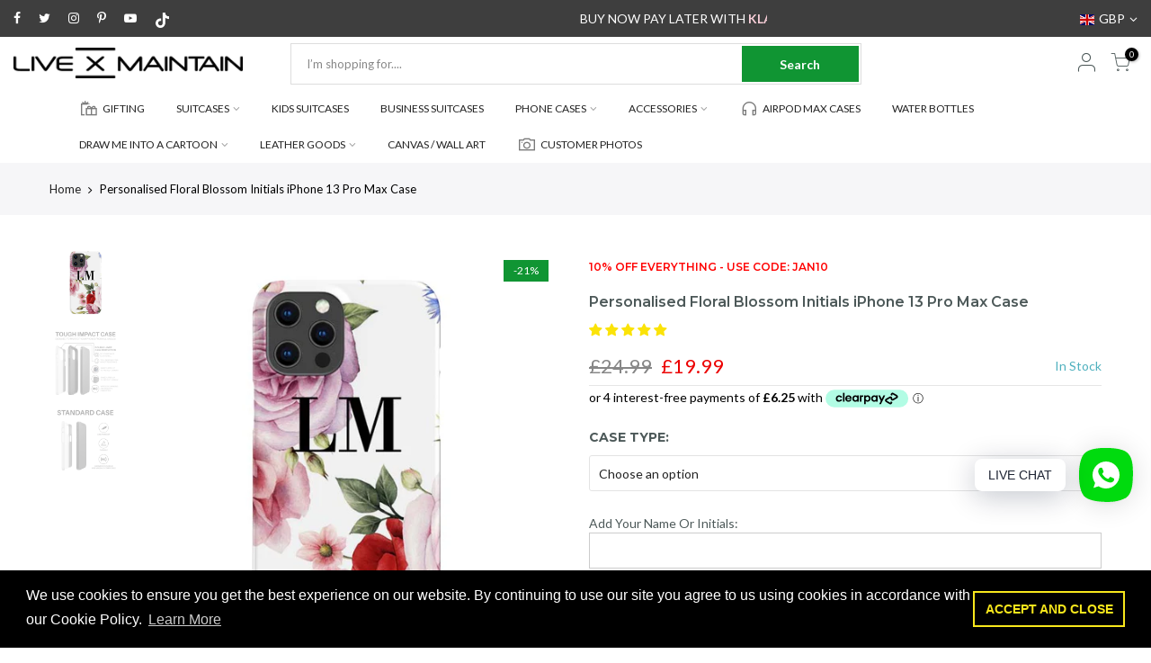

--- FILE ---
content_type: text/html; charset=utf-8
request_url: https://livexmaintain.com/products/personalised-floral-blossom-initials-iphone-13-pro-max-case/?view=js_ppr
body_size: 2076
content:

<script type="application/json" id="ProductJson-template_ppr">{"id":6646000025678,"title":"Personalised Floral Blossom Initials iPhone 13 Pro Max Case","handle":"personalised-floral-blossom-initials-iphone-13-pro-max-case","description":"\n\u003cli\u003ePhone cases created and shipped within 24\/48 hours\u003c\/li\u003e\n \n\u003cp\u003e \u003c\/p\u003e\n\u003cmeta charset=\"utf-8\"\u003e\n\u003cp style=\"text-align: center;\"\u003e\u003cimg height=\"98\" width=\"326\" alt=\"\" src=\"\/\/cdn.shopify.com\/s\/files\/1\/1374\/9121\/files\/SHIPPING.png?v=1562605071\"\u003e\u003c\/p\u003e\n\u003cp style=\"text-align: center;\"\u003e\u003ciframe src=\"https:\/\/www.youtube.com\/embed\/48yhK9_Dhvg\" height=\"315\" width=\"560\" allowfullscreen=\"\" allow=\"accelerometer; autoplay; clipboard-write; encrypted-media; gyroscope; picture-in-picture\" frameborder=\"0\"\u003e\u003c\/iframe\u003e\u003c\/p\u003e\n\u003cmeta charset=\"utf-8\"\u003e\n\u003ch2 style=\"text-align: left;\"\u003e\u003cspan\u003e\u003c\/span\u003e\u003c\/h2\u003e\n\u003cp style=\"text-align: left;\"\u003e\u003cspan\u003eYou can personalise your phone case with your initials, your name or choose something random, the choice is yours, Just add it to the box above. \u003c\/span\u003eAny special requests, please send an email to contact@livexmaintain.com\u003c\/p\u003e\n\u003cp\u003e\u003cspan style=\"text-decoration: underline;\"\u003e\u003cstrong\u003eStandard Case\u003c\/strong\u003e\u003c\/span\u003e\u003c\/p\u003e\n\u003cul\u003e\n\u003cli class=\"li1\"\u003e\n\u003cspan class=\"s1\"\u003e\u003c\/span\u003eIntimate fit with minimal impact on overall device size\u003c\/li\u003e\n\u003cli class=\"li1\"\u003e\n\u003cspan class=\"s1\"\u003e\u003c\/span\u003eClear, open ports for connectivity\u003c\/li\u003e\n\u003cli class=\"li1\"\u003eProtects back and sides of your device from dirt, knocks and abrasions\u003cbr\u003e\u003cspan class=\"s1\"\u003e\u003c\/span\u003e\n\u003c\/li\u003e\n\u003cli\u003eLightweight and durable\u003c\/li\u003e\n\u003cli\u003eCompatible with wireless charging.\u003c\/li\u003e\n\u003cli\u003eMaterial: Hard plastic\u003c\/li\u003e\n\u003c\/ul\u003e\n\u003cp\u003e \u003c\/p\u003e\n\u003cp\u003e\u003cspan style=\"text-decoration: underline;\"\u003e \u003cstrong\u003eTough Impact Case\u003c\/strong\u003e\u003c\/span\u003e\u003c\/p\u003e\n\u003cul\u003e\n\u003cli\u003eDual layer case for extra protection.\u003c\/li\u003e\n\u003cli\u003ePolycarbonate outer shell.\u003c\/li\u003e\n\u003cli\u003eTPU liner for extra impact resistance.\u003c\/li\u003e\n\u003cli\u003eClear, open ports for connectivity.\u003c\/li\u003e\n\u003cli\u003eCompatible with wireless charging.\u003c\/li\u003e\n\u003cli\u003eMaterial: Hard plastic \u0026amp; TPU Liner\u003c\/li\u003e\n\u003c\/ul\u003e\n\u003cul class=\"ul1\"\u003e\u003c\/ul\u003e\n\u003c!-- split --\u003e\n\u003ch2\u003eDELIVERY \u0026amp; RETURNS\u003c\/h2\u003e\n\u003cmeta charset=\"utf-8\"\u003e\u003cmeta charset=\"utf-8\"\u003e\n\u003cp\u003e\u003cimg style=\"display: block; margin-left: auto; margin-right: auto;\" height=\"98\" width=\"326\" alt=\"\" src=\"https:\/\/cdn.shopify.com\/s\/files\/1\/1374\/9121\/files\/SHIPPING.png?v=1562605071\"\u003e\u003c\/p\u003e\n\u003cmeta charset=\"utf-8\"\u003e\n\u003cdiv style=\"text-align: center;\"\u003e\u003cstrong\u003eItems created and shipped within 24\/48hours\u003c\/strong\u003e\u003c\/div\u003e\n\u003cdiv style=\"text-align: center;\"\u003e\u003cstrong\u003e\u003c\/strong\u003e\u003c\/div\u003e\n\u003cp\u003eUK\u003c\/p\u003e\n\u003cul\u003e\n\u003cli\u003e\u003cspan\u003eCreated and shipped within 24\/48hours Via Royal Mail 1st Class Delivery.\u003c\/span\u003e\u003c\/li\u003e\n\u003cli\u003ePlease allow 3-5 working days for your personalised case to be uniquely made and delivered to you.\u003c\/li\u003e\n\u003c\/ul\u003e\n\u003cul\u003e\u003c\/ul\u003e\n\u003cp\u003e\u003cstrong\u003e\u003c\/strong\u003eUnited States\u003c\/p\u003e\n\u003cul\u003e\n\u003cli\u003e\u003cspan\u003eCreated and shipped within 24\/48hours Via USPS Standard Delivery.\u003c\/span\u003e\u003c\/li\u003e\n\u003cli\u003ePlease allow 5-7 working days for your personalised case to be uniquely made and delivered to you.\u003c\/li\u003e\n\u003c\/ul\u003e\n\u003cp\u003eAustralia\u003c\/p\u003e\n\u003cul\u003e\n\u003cli\u003e\u003cspan\u003eCreated and shipped within 24\/48hours Via Australia Post Delivery.\u003c\/span\u003e\u003c\/li\u003e\n\u003cli\u003ePlease allow 5-7 working days for your personalised case to be uniquely made and delivered to you.\u003c\/li\u003e\n\u003c\/ul\u003e\n\u003cp\u003eEurope\u003c\/p\u003e\n\u003cul\u003e\n\u003cli\u003eEurope \u0026amp; Ireland (5-7 working days)\u003c\/li\u003e\n\u003c\/ul\u003e\n\u003cp\u003eRest of the world\u003c\/p\u003e\n\u003cul\u003e\n\u003cli\u003eRest of the World (5-10 working days)\u003c\/li\u003e\n\u003c\/ul\u003e\n\u003cp\u003eWhen your order is ready we will send you a dispatch notification via email.\u003c\/p\u003e\n\u003cp\u003e\u003cstrong\u003e\u003cspan\u003ePLEASE NOTE\u003c\/span\u003e:\u003cspan\u003e \u003c\/span\u003e\u003c\/strong\u003ePlease ensure that all personalisation details entered are correct at the time of purchase as each item is uniquely\u003cspan\u003e \u003c\/span\u003epersonalised\u003cspan\u003e \u003c\/span\u003eto your specification and so cannot be exchanged or refunded at a later date.\u003c\/p\u003e","published_at":"2022-06-08T15:05:03+01:00","created_at":"2021-09-14T13:55:49+01:00","vendor":"LIVE x MAINTAIN Phone Case","type":"iPhone 13 Pro Max Case","tags":["design-Floral","Floral Cases","iPhone Cases"],"price":1999,"price_min":1999,"price_max":2499,"available":true,"price_varies":true,"compare_at_price":2499,"compare_at_price_min":2499,"compare_at_price_max":3124,"compare_at_price_varies":true,"variants":[{"id":39489004535886,"title":"Standard Case","option1":"Standard Case","option2":null,"option3":null,"sku":"IP13PM-CS-G","requires_shipping":true,"taxable":true,"featured_image":null,"available":true,"name":"Personalised Floral Blossom Initials iPhone 13 Pro Max Case - Standard Case","public_title":"Standard Case","options":["Standard Case"],"price":1999,"weight":3000,"compare_at_price":2499,"inventory_quantity":0,"inventory_management":null,"inventory_policy":"deny","barcode":"7443783","requires_selling_plan":false,"selling_plan_allocations":[]},{"id":39489004568654,"title":"Tough Impact Case (Extra Protection)","option1":"Tough Impact Case (Extra Protection)","option2":null,"option3":null,"sku":"IP13PM-TCB-CS-G","requires_shipping":true,"taxable":true,"featured_image":null,"available":true,"name":"Personalised Floral Blossom Initials iPhone 13 Pro Max Case - Tough Impact Case (Extra Protection)","public_title":"Tough Impact Case (Extra Protection)","options":["Tough Impact Case (Extra Protection)"],"price":2499,"weight":3000,"compare_at_price":3124,"inventory_quantity":-1,"inventory_management":null,"inventory_policy":"deny","barcode":"7443800","requires_selling_plan":false,"selling_plan_allocations":[]}],"images":["\/\/livexmaintain.com\/cdn\/shop\/products\/IP12PWhiteFloralBlossomNameI_b84ea75d-68e9-4108-8157-7b8b4cc7639b.jpg?v=1680047365","\/\/livexmaintain.com\/cdn\/shop\/products\/0870f0dc-8dac-45b8-a8f3-8e9f29ef657d_5edc5536-76a1-4acc-84ca-f2bc303e9502.jpg?v=1631624153","\/\/livexmaintain.com\/cdn\/shop\/products\/52a2b275-d758-4fc1-a011-73c95bd53dc6_f7e3627f-2c47-4ad6-aeed-a86b5da302f5.jpg?v=1631624154"],"featured_image":"\/\/livexmaintain.com\/cdn\/shop\/products\/IP12PWhiteFloralBlossomNameI_b84ea75d-68e9-4108-8157-7b8b4cc7639b.jpg?v=1680047365","options":["Case Type"],"media":[{"alt":"Personalised Floral Blossom Initials iPhone 13 Pro Max Case","id":20879676506190,"position":1,"preview_image":{"aspect_ratio":1.0,"height":700,"width":700,"src":"\/\/livexmaintain.com\/cdn\/shop\/products\/IP12PWhiteFloralBlossomNameI_b84ea75d-68e9-4108-8157-7b8b4cc7639b.jpg?v=1680047365"},"aspect_ratio":1.0,"height":700,"media_type":"image","src":"\/\/livexmaintain.com\/cdn\/shop\/products\/IP12PWhiteFloralBlossomNameI_b84ea75d-68e9-4108-8157-7b8b4cc7639b.jpg?v=1680047365","width":700},{"alt":null,"id":20879676538958,"position":2,"preview_image":{"aspect_ratio":1.0,"height":1000,"width":1000,"src":"\/\/livexmaintain.com\/cdn\/shop\/products\/0870f0dc-8dac-45b8-a8f3-8e9f29ef657d_5edc5536-76a1-4acc-84ca-f2bc303e9502.jpg?v=1631624153"},"aspect_ratio":1.0,"height":1000,"media_type":"image","src":"\/\/livexmaintain.com\/cdn\/shop\/products\/0870f0dc-8dac-45b8-a8f3-8e9f29ef657d_5edc5536-76a1-4acc-84ca-f2bc303e9502.jpg?v=1631624153","width":1000},{"alt":null,"id":20879676571726,"position":3,"preview_image":{"aspect_ratio":1.0,"height":1000,"width":1000,"src":"\/\/livexmaintain.com\/cdn\/shop\/products\/52a2b275-d758-4fc1-a011-73c95bd53dc6_f7e3627f-2c47-4ad6-aeed-a86b5da302f5.jpg?v=1631624154"},"aspect_ratio":1.0,"height":1000,"media_type":"image","src":"\/\/livexmaintain.com\/cdn\/shop\/products\/52a2b275-d758-4fc1-a011-73c95bd53dc6_f7e3627f-2c47-4ad6-aeed-a86b5da302f5.jpg?v=1631624154","width":1000}],"requires_selling_plan":false,"selling_plan_groups":[],"content":"\n\u003cli\u003ePhone cases created and shipped within 24\/48 hours\u003c\/li\u003e\n \n\u003cp\u003e \u003c\/p\u003e\n\u003cmeta charset=\"utf-8\"\u003e\n\u003cp style=\"text-align: center;\"\u003e\u003cimg height=\"98\" width=\"326\" alt=\"\" src=\"\/\/cdn.shopify.com\/s\/files\/1\/1374\/9121\/files\/SHIPPING.png?v=1562605071\"\u003e\u003c\/p\u003e\n\u003cp style=\"text-align: center;\"\u003e\u003ciframe src=\"https:\/\/www.youtube.com\/embed\/48yhK9_Dhvg\" height=\"315\" width=\"560\" allowfullscreen=\"\" allow=\"accelerometer; autoplay; clipboard-write; encrypted-media; gyroscope; picture-in-picture\" frameborder=\"0\"\u003e\u003c\/iframe\u003e\u003c\/p\u003e\n\u003cmeta charset=\"utf-8\"\u003e\n\u003ch2 style=\"text-align: left;\"\u003e\u003cspan\u003e\u003c\/span\u003e\u003c\/h2\u003e\n\u003cp style=\"text-align: left;\"\u003e\u003cspan\u003eYou can personalise your phone case with your initials, your name or choose something random, the choice is yours, Just add it to the box above. \u003c\/span\u003eAny special requests, please send an email to contact@livexmaintain.com\u003c\/p\u003e\n\u003cp\u003e\u003cspan style=\"text-decoration: underline;\"\u003e\u003cstrong\u003eStandard Case\u003c\/strong\u003e\u003c\/span\u003e\u003c\/p\u003e\n\u003cul\u003e\n\u003cli class=\"li1\"\u003e\n\u003cspan class=\"s1\"\u003e\u003c\/span\u003eIntimate fit with minimal impact on overall device size\u003c\/li\u003e\n\u003cli class=\"li1\"\u003e\n\u003cspan class=\"s1\"\u003e\u003c\/span\u003eClear, open ports for connectivity\u003c\/li\u003e\n\u003cli class=\"li1\"\u003eProtects back and sides of your device from dirt, knocks and abrasions\u003cbr\u003e\u003cspan class=\"s1\"\u003e\u003c\/span\u003e\n\u003c\/li\u003e\n\u003cli\u003eLightweight and durable\u003c\/li\u003e\n\u003cli\u003eCompatible with wireless charging.\u003c\/li\u003e\n\u003cli\u003eMaterial: Hard plastic\u003c\/li\u003e\n\u003c\/ul\u003e\n\u003cp\u003e \u003c\/p\u003e\n\u003cp\u003e\u003cspan style=\"text-decoration: underline;\"\u003e \u003cstrong\u003eTough Impact Case\u003c\/strong\u003e\u003c\/span\u003e\u003c\/p\u003e\n\u003cul\u003e\n\u003cli\u003eDual layer case for extra protection.\u003c\/li\u003e\n\u003cli\u003ePolycarbonate outer shell.\u003c\/li\u003e\n\u003cli\u003eTPU liner for extra impact resistance.\u003c\/li\u003e\n\u003cli\u003eClear, open ports for connectivity.\u003c\/li\u003e\n\u003cli\u003eCompatible with wireless charging.\u003c\/li\u003e\n\u003cli\u003eMaterial: Hard plastic \u0026amp; TPU Liner\u003c\/li\u003e\n\u003c\/ul\u003e\n\u003cul class=\"ul1\"\u003e\u003c\/ul\u003e\n\u003c!-- split --\u003e\n\u003ch2\u003eDELIVERY \u0026amp; RETURNS\u003c\/h2\u003e\n\u003cmeta charset=\"utf-8\"\u003e\u003cmeta charset=\"utf-8\"\u003e\n\u003cp\u003e\u003cimg style=\"display: block; margin-left: auto; margin-right: auto;\" height=\"98\" width=\"326\" alt=\"\" src=\"https:\/\/cdn.shopify.com\/s\/files\/1\/1374\/9121\/files\/SHIPPING.png?v=1562605071\"\u003e\u003c\/p\u003e\n\u003cmeta charset=\"utf-8\"\u003e\n\u003cdiv style=\"text-align: center;\"\u003e\u003cstrong\u003eItems created and shipped within 24\/48hours\u003c\/strong\u003e\u003c\/div\u003e\n\u003cdiv style=\"text-align: center;\"\u003e\u003cstrong\u003e\u003c\/strong\u003e\u003c\/div\u003e\n\u003cp\u003eUK\u003c\/p\u003e\n\u003cul\u003e\n\u003cli\u003e\u003cspan\u003eCreated and shipped within 24\/48hours Via Royal Mail 1st Class Delivery.\u003c\/span\u003e\u003c\/li\u003e\n\u003cli\u003ePlease allow 3-5 working days for your personalised case to be uniquely made and delivered to you.\u003c\/li\u003e\n\u003c\/ul\u003e\n\u003cul\u003e\u003c\/ul\u003e\n\u003cp\u003e\u003cstrong\u003e\u003c\/strong\u003eUnited States\u003c\/p\u003e\n\u003cul\u003e\n\u003cli\u003e\u003cspan\u003eCreated and shipped within 24\/48hours Via USPS Standard Delivery.\u003c\/span\u003e\u003c\/li\u003e\n\u003cli\u003ePlease allow 5-7 working days for your personalised case to be uniquely made and delivered to you.\u003c\/li\u003e\n\u003c\/ul\u003e\n\u003cp\u003eAustralia\u003c\/p\u003e\n\u003cul\u003e\n\u003cli\u003e\u003cspan\u003eCreated and shipped within 24\/48hours Via Australia Post Delivery.\u003c\/span\u003e\u003c\/li\u003e\n\u003cli\u003ePlease allow 5-7 working days for your personalised case to be uniquely made and delivered to you.\u003c\/li\u003e\n\u003c\/ul\u003e\n\u003cp\u003eEurope\u003c\/p\u003e\n\u003cul\u003e\n\u003cli\u003eEurope \u0026amp; Ireland (5-7 working days)\u003c\/li\u003e\n\u003c\/ul\u003e\n\u003cp\u003eRest of the world\u003c\/p\u003e\n\u003cul\u003e\n\u003cli\u003eRest of the World (5-10 working days)\u003c\/li\u003e\n\u003c\/ul\u003e\n\u003cp\u003eWhen your order is ready we will send you a dispatch notification via email.\u003c\/p\u003e\n\u003cp\u003e\u003cstrong\u003e\u003cspan\u003ePLEASE NOTE\u003c\/span\u003e:\u003cspan\u003e \u003c\/span\u003e\u003c\/strong\u003ePlease ensure that all personalisation details entered are correct at the time of purchase as each item is uniquely\u003cspan\u003e \u003c\/span\u003epersonalised\u003cspan\u003e \u003c\/span\u003eto your specification and so cannot be exchanged or refunded at a later date.\u003c\/p\u003e"}</script><script type="application/json" id="ProductJson-incoming_ppr">{"size_avai":[1,1],"tt_size_avai": 2,"ck_so_un": false,"ntsoldout": false,"unvariants": false,"remove_soldout": false,"variants": [{"inventory_quantity": 0,"mdid": null,"incoming": false,"next_incoming_date": null},{"ck_asdssa":"true ","inventory_quantity": -1,"mdid": null,"incoming": false,"next_incoming_date": null}]}</script> <script type="application/json" id="ModelJson-_ppr">[]</script><script type="application/json" id="NTsettingspr__ppr">{ "related_id":false, "recently_viewed":false, "ProductID":6646000025678, "PrHandle":"personalised-floral-blossom-initials-iphone-13-pro-max-case", "cat_handle":null, "scrolltop":null,"ThreeSixty":false,"hashtag":"none", "access_token":"none", "username":"none"}</script>


--- FILE ---
content_type: text/javascript
request_url: https://livexmaintain.com/cdn/shop/t/65/assets/edd_product_tag_msg.js?v=183606221760561562781703086847
body_size: 419
content:
var edd_product_tag_msg=[{is_instock:"1",preview_design:{animation_class:"no_effect",preview_design:"set",highlight_color:"not_set",color:"#000",border:"#000",font_size:"13",text_align:"unset",text_transform:"unset",font_weight:"unset",font_style:"unset",background_option:"color",background:"#fff",margin:"0px 0px 0px 0px ",padding:"10px 10px 10px 10px ",border_radius:"0px "},message:'<div style="text-align: center; "><span style="font-style: unset; font-weight: unset; font-family: -apple-system, BlinkMacSystemFont, &quot;San Francisco&quot;, &quot;Segoe UI&quot;, Roboto, &quot;Helvetica Neue&quot;, sans-serif; letter-spacing: initial;">FREE DELIVERY</span></div><div style="text-align: center; "><img src="https://www.setubridgeapps.com/estimated-delivery-days/app/admin/img/icon_img43.png" style="font-style: unset; font-weight: unset; font-family: -apple-system, BlinkMacSystemFont, &quot;San Francisco&quot;, &quot;Segoe UI&quot;, Roboto, &quot;Helvetica Neue&quot;, sans-serif; letter-spacing: initial; color: rgb(74, 15, 7); font-size: 14px;"><span style="font-style: unset; font-weight: unset; font-family: -apple-system, BlinkMacSystemFont, &quot;San Francisco&quot;, &quot;Segoe UI&quot;, Roboto, &quot;Helvetica Neue&quot;, sans-serif; letter-spacing: initial;">&nbsp;&nbsp;</span><span style="font-style: unset; font-weight: unset; font-family: -apple-system, BlinkMacSystemFont, &quot;San Francisco&quot;, &quot;Segoe UI&quot;, Roboto, &quot;Helvetica Neue&quot;, sans-serif; letter-spacing: initial; color: rgb(74, 15, 7);">Get It By </span><span style="font-style: unset; font-weight: unset; font-family: -apple-system, BlinkMacSystemFont, &quot;San Francisco&quot;, &quot;Segoe UI&quot;, Roboto, &quot;Helvetica Neue&quot;, sans-serif; letter-spacing: initial; background-color: rgb(255, 255, 0);"><font color="#397b21">{MIN_LEAD_DAYS,2}</font></span><span style="font-style: unset; font-weight: unset; font-family: -apple-system, BlinkMacSystemFont, &quot;San Francisco&quot;, &quot;Segoe UI&quot;, Roboto, &quot;Helvetica Neue&quot;, sans-serif; letter-spacing: initial; color: rgb(74, 15, 7);"> With Free Delivery</span></div><div style="text-align: center; "><img src="https://www.setubridgeapps.com/estimated-delivery-days/app/admin/img/icon_img43.png" style="font-style: unset; font-weight: unset; font-family: -apple-system, BlinkMacSystemFont, &quot;San Francisco&quot;, &quot;Segoe UI&quot;, Roboto, &quot;Helvetica Neue&quot;, sans-serif; letter-spacing: initial; color: rgb(74, 15, 7); font-size: 14px;"><span style="font-style: unset; font-weight: unset; font-family: -apple-system, BlinkMacSystemFont, &quot;San Francisco&quot;, &quot;Segoe UI&quot;, Roboto, &quot;Helvetica Neue&quot;, sans-serif; letter-spacing: initial;">&nbsp;&nbsp;</span><span style="font-style: unset; font-weight: unset; font-family: -apple-system, BlinkMacSystemFont, &quot;San Francisco&quot;, &quot;Segoe UI&quot;, Roboto, &quot;Helvetica Neue&quot;, sans-serif; letter-spacing: initial; color: rgb(74, 15, 7);">Get It By </span><span style="font-style: unset; font-weight: unset; font-family: -apple-system, BlinkMacSystemFont, &quot;San Francisco&quot;, &quot;Segoe UI&quot;, Roboto, &quot;Helvetica Neue&quot;, sans-serif; letter-spacing: initial; background-color: rgb(255, 255, 0);"><font color="#397b21">{MIN_LEAD_DAYS,1}</font></span><span style="font-style: unset; font-weight: unset; font-family: -apple-system, BlinkMacSystemFont, &quot;San Francisco&quot;, &quot;Segoe UI&quot;, Roboto, &quot;Helvetica Neue&quot;, sans-serif; letter-spacing: initial; color: rgb(74, 15, 7);"> With Express Delivery</span></div>',location_enable:"0",location_id:"not_set",location_list:"not_set",zipcode_enable:"0",is_enable:"1",additional_option:"not_set",zipcode_list:"not_set",check_rule_for:"Huawei Cases",country_code:"GB"},{is_instock:"1",preview_design:{animation_class:"no_effect",preview_design:"set",highlight_color:"not_set",color:"#000",border:"#000",font_size:"13",text_align:"unset",text_transform:"unset",font_weight:"unset",font_style:"unset",background_option:"color",background:"#fff",margin:"0px 0px 0px 0px ",padding:"10px 10px 10px 10px ",border_radius:"0px "},message:'<div style="text-align: center; text-transform: capitalize;"><span style="font-style: unset; font-weight: unset; font-family: -apple-system, BlinkMacSystemFont, &quot;San Francisco&quot;, &quot;Segoe UI&quot;, Roboto, &quot;Helvetica Neue&quot;, sans-serif; letter-spacing: initial;">FREE DELIVERY</span></div><div style="text-align: center; text-transform: capitalize;"><span style="font-style: unset; font-weight: unset; font-family: -apple-system, BlinkMacSystemFont, &quot;San Francisco&quot;, &quot;Segoe UI&quot;, Roboto, &quot;Helvetica Neue&quot;, sans-serif; letter-spacing: initial;"><br></span></div><div style="text-align: center; text-transform: capitalize;"><img src="https://www.setubridgeapps.com/estimated-delivery-days/app/admin/img/icon_img43.png" style="font-style: unset; font-weight: unset; font-family: -apple-system, BlinkMacSystemFont, &quot;San Francisco&quot;, &quot;Segoe UI&quot;, Roboto, &quot;Helvetica Neue&quot;, sans-serif; letter-spacing: initial; color: rgb(74, 15, 7); font-size: 14px;"><span style="font-style: unset; font-weight: unset; font-family: -apple-system, BlinkMacSystemFont, &quot;San Francisco&quot;, &quot;Segoe UI&quot;, Roboto, &quot;Helvetica Neue&quot;, sans-serif; letter-spacing: initial;">&nbsp;&nbsp;</span><span style="font-style: unset; font-weight: unset; font-family: -apple-system, BlinkMacSystemFont, &quot;San Francisco&quot;, &quot;Segoe UI&quot;, Roboto, &quot;Helvetica Neue&quot;, sans-serif; letter-spacing: initial; color: rgb(74, 15, 7);">Get It By&nbsp;</span><span style="font-style: unset; font-weight: unset; font-family: -apple-system, BlinkMacSystemFont, &quot;San Francisco&quot;, &quot;Segoe UI&quot;, Roboto, &quot;Helvetica Neue&quot;, sans-serif; letter-spacing: initial; background-color: rgb(255, 255, 0);">{MIN_LEAD_DAYS,2}</span><span style="font-style: unset; font-weight: unset; font-family: -apple-system, BlinkMacSystemFont, &quot;San Francisco&quot;, &quot;Segoe UI&quot;, Roboto, &quot;Helvetica Neue&quot;, sans-serif; letter-spacing: initial; color: rgb(74, 15, 7);">&nbsp;With Free Delivery</span></div><div style="text-align: center; text-transform: capitalize;"><img src="https://www.setubridgeapps.com/estimated-delivery-days/app/admin/img/icon_img43.png" style="font-style: unset; font-weight: unset; font-family: -apple-system, BlinkMacSystemFont, &quot;San Francisco&quot;, &quot;Segoe UI&quot;, Roboto, &quot;Helvetica Neue&quot;, sans-serif; letter-spacing: initial; color: rgb(74, 15, 7); font-size: 14px;"><span style="font-style: unset; font-weight: unset; font-family: -apple-system, BlinkMacSystemFont, &quot;San Francisco&quot;, &quot;Segoe UI&quot;, Roboto, &quot;Helvetica Neue&quot;, sans-serif; letter-spacing: initial;">&nbsp;&nbsp;</span><span style="font-style: unset; font-weight: unset; font-family: -apple-system, BlinkMacSystemFont, &quot;San Francisco&quot;, &quot;Segoe UI&quot;, Roboto, &quot;Helvetica Neue&quot;, sans-serif; letter-spacing: initial; color: rgb(74, 15, 7);">Get It By&nbsp;</span><span style="font-style: unset; font-weight: unset; font-family: -apple-system, BlinkMacSystemFont, &quot;San Francisco&quot;, &quot;Segoe UI&quot;, Roboto, &quot;Helvetica Neue&quot;, sans-serif; letter-spacing: initial; background-color: rgb(255, 255, 0);">{MIN_LEAD_DAYS,1}</span><span style="font-style: unset; font-weight: unset; font-family: -apple-system, BlinkMacSystemFont, &quot;San Francisco&quot;, &quot;Segoe UI&quot;, Roboto, &quot;Helvetica Neue&quot;, sans-serif; letter-spacing: initial; color: rgb(74, 15, 7);">&nbsp;With Express Delivery</span></div>',location_enable:"0",location_id:"not_set",location_list:"not_set",zipcode_enable:"0",is_enable:"1",additional_option:"not_set",zipcode_list:"not_set",check_rule_for:"Google Cases",country_code:"GB"},{is_instock:"1",preview_design:{animation_class:"no_effect",preview_design:"set",highlight_color:"not_set",color:"#000",border:"#000",font_size:"13",text_align:"unset",text_transform:"unset",font_weight:"unset",font_style:"unset",background_option:"color",background:"#fff",margin:"0px 0px 0px 0px ",padding:"10px 10px 10px 10px ",border_radius:"0px "},message:'<div style="text-align: center; "><div style="text-transform: capitalize;"><span style="font-style: unset; font-weight: unset; font-family: -apple-system, BlinkMacSystemFont, &quot;San Francisco&quot;, &quot;Segoe UI&quot;, Roboto, &quot;Helvetica Neue&quot;, sans-serif; letter-spacing: initial;">FREE DELIVERY</span></div><div style="text-transform: capitalize;"><br></div><img src="https://www.setubridgeapps.com/estimated-delivery-days/app/admin/img/icon_img43.png" style="text-transform: capitalize; color: rgb(74, 15, 7); font-size: 14px;"><span style="text-transform: capitalize;">&nbsp;&nbsp;</span><span style="text-transform: capitalize; color: rgb(74, 15, 7);">Get It By </span><span style="text-transform: capitalize; background-color: rgb(255, 255, 0);">{MIN_LEAD_DAYS,2}</span><span style="text-transform: capitalize; color: rgb(74, 15, 7);"> With Free Delivery</span><br style="text-transform: capitalize; color: rgb(74, 15, 7); font-size: 14px;"><img src="https://www.setubridgeapps.com/estimated-delivery-days/app/admin/img/icon_img43.png" style="text-transform: capitalize; color: rgb(74, 15, 7); font-size: 14px;"><span style="text-transform: capitalize;">&nbsp;&nbsp;</span><span style="text-transform: capitalize; color: rgb(74, 15, 7);">Get It By </span><span style="text-transform: capitalize; background-color: rgb(255, 255, 0);">{MIN_LEAD_DAYS,1}</span><span style="text-transform: capitalize; color: rgb(74, 15, 7);"> With Express Delivery</span></div>',location_enable:"0",location_id:"not_set",location_list:"not_set",zipcode_enable:"0",is_enable:"1",additional_option:"not_set",zipcode_list:"not_set",check_rule_for:"iPhone Cases",country_code:"GB"},{is_instock:"1",preview_design:{animation_class:"no_effect",preview_design:"set",highlight_color:"not_set",color:"#000",border:"#000",font_size:"13",text_align:"unset",text_transform:"unset",font_weight:"unset",font_style:"unset",background_option:"color",background:"#fff",margin:"0px 0px 0px 0px",padding:"10px 10px 10px 10px",border_radius:"pxpx"},message:'<div style="text-align: center; "><span style="font-style: unset; font-weight: unset; font-family: -apple-system, BlinkMacSystemFont, &quot;San Francisco&quot;, &quot;Segoe UI&quot;, Roboto, &quot;Helvetica Neue&quot;, sans-serif; letter-spacing: initial;">FREE DELIVERY</span></div><div style="text-align: center; "><span style="font-style: unset; font-weight: unset; font-family: -apple-system, BlinkMacSystemFont, &quot;San Francisco&quot;, &quot;Segoe UI&quot;, Roboto, &quot;Helvetica Neue&quot;, sans-serif; letter-spacing: initial;"><br></span></div><div style="text-align: center; "><img src="https://www.setubridgeapps.com/estimated-delivery-days/app/admin/img/icon_img43.png" style="font-style: unset; font-weight: unset; font-family: -apple-system, BlinkMacSystemFont, &quot;San Francisco&quot;, &quot;Segoe UI&quot;, Roboto, &quot;Helvetica Neue&quot;, sans-serif; letter-spacing: initial; color: rgb(74, 15, 7); font-size: 14px;"><span style="font-style: unset; font-weight: unset; font-family: -apple-system, BlinkMacSystemFont, &quot;San Francisco&quot;, &quot;Segoe UI&quot;, Roboto, &quot;Helvetica Neue&quot;, sans-serif; letter-spacing: initial;">&nbsp;&nbsp;</span><span style="font-style: unset; font-weight: unset; font-family: -apple-system, BlinkMacSystemFont, &quot;San Francisco&quot;, &quot;Segoe UI&quot;, Roboto, &quot;Helvetica Neue&quot;, sans-serif; letter-spacing: initial; color: rgb(74, 15, 7);">Get It By </span><span style="font-style: unset; font-weight: unset; font-family: -apple-system, BlinkMacSystemFont, &quot;San Francisco&quot;, &quot;Segoe UI&quot;, Roboto, &quot;Helvetica Neue&quot;, sans-serif; letter-spacing: initial; background-color: rgb(255, 255, 0);"><font color="#397b21">{MIN_LEAD_DAYS,2}</font></span><span style="font-style: unset; font-weight: unset; font-family: -apple-system, BlinkMacSystemFont, &quot;San Francisco&quot;, &quot;Segoe UI&quot;, Roboto, &quot;Helvetica Neue&quot;, sans-serif; letter-spacing: initial; color: rgb(74, 15, 7);"> With Free Delivery</span></div><div style="text-align: center; "><img src="https://www.setubridgeapps.com/estimated-delivery-days/app/admin/img/icon_img43.png" style="font-style: unset; font-weight: unset; font-family: -apple-system, BlinkMacSystemFont, &quot;San Francisco&quot;, &quot;Segoe UI&quot;, Roboto, &quot;Helvetica Neue&quot;, sans-serif; letter-spacing: initial; color: rgb(74, 15, 7); font-size: 14px;"><span style="font-style: unset; font-weight: unset; font-family: -apple-system, BlinkMacSystemFont, &quot;San Francisco&quot;, &quot;Segoe UI&quot;, Roboto, &quot;Helvetica Neue&quot;, sans-serif; letter-spacing: initial;">&nbsp;&nbsp;</span><span style="font-style: unset; font-weight: unset; font-family: -apple-system, BlinkMacSystemFont, &quot;San Francisco&quot;, &quot;Segoe UI&quot;, Roboto, &quot;Helvetica Neue&quot;, sans-serif; letter-spacing: initial; color: rgb(74, 15, 7);">Get It By </span><span style="font-style: unset; font-weight: unset; font-family: -apple-system, BlinkMacSystemFont, &quot;San Francisco&quot;, &quot;Segoe UI&quot;, Roboto, &quot;Helvetica Neue&quot;, sans-serif; letter-spacing: initial;"><font color="#397b21" style=""><span style="background-color: rgb(255, 255, 0);">{MIN_LEAD_DAYS,1}</span>&nbsp;</font></span><span style="font-style: unset; font-weight: unset; font-family: -apple-system, BlinkMacSystemFont, &quot;San Francisco&quot;, &quot;Segoe UI&quot;, Roboto, &quot;Helvetica Neue&quot;, sans-serif; letter-spacing: initial; color: rgb(74, 15, 7);">With Express Delivery</span></div>',location_enable:"0",location_id:"not_set",location_list:"not_set",zipcode_enable:"0",is_enable:"1",additional_option:"not_set",zipcode_list:"not_set",check_rule_for:"Samsung Cases",country_code:"GB"},{is_instock:"1",preview_design:{animation_class:"no_effect",preview_design:"set",highlight_color:"not_set",color:"#000",border:"#000",font_size:"12",text_align:"unset",text_transform:"unset",font_weight:"unset",font_style:"unset",background_option:"color",background:"#fff",margin:"0px 0px 0px 0px ",padding:"10px 10px 10px 10px ",border_radius:"0px "},message:'<div style="text-align: center; "><span style="font-size: 13px; font-style: unset; font-weight: unset; font-family: -apple-system, BlinkMacSystemFont, &quot;San Francisco&quot;, &quot;Segoe UI&quot;, Roboto, &quot;Helvetica Neue&quot;, sans-serif; letter-spacing: initial;">FREE DELIVERY</span></div><div style="text-align: center; "><span style="font-size: 13px; font-style: unset; font-weight: unset; font-family: -apple-system, BlinkMacSystemFont, &quot;San Francisco&quot;, &quot;Segoe UI&quot;, Roboto, &quot;Helvetica Neue&quot;, sans-serif; letter-spacing: initial;"><br></span></div><div style="text-align: center; "><img src="https://www.setubridgeapps.com/estimated-delivery-days/app/admin/img/icon_img43.png" style="font-style: unset; font-weight: unset; font-family: -apple-system, BlinkMacSystemFont, &quot;San Francisco&quot;, &quot;Segoe UI&quot;, Roboto, &quot;Helvetica Neue&quot;, sans-serif; letter-spacing: initial; color: rgb(74, 15, 7); font-size: 14px;"><span style="font-style: unset; font-weight: unset; font-family: -apple-system, BlinkMacSystemFont, &quot;San Francisco&quot;, &quot;Segoe UI&quot;, Roboto, &quot;Helvetica Neue&quot;, sans-serif; letter-spacing: initial;">&nbsp;&nbsp;</span><span style="font-style: unset; font-weight: unset; font-family: -apple-system, BlinkMacSystemFont, &quot;San Francisco&quot;, &quot;Segoe UI&quot;, Roboto, &quot;Helvetica Neue&quot;, sans-serif; letter-spacing: initial; color: rgb(74, 15, 7);">Get It By </span><span style="font-style: unset; font-weight: unset; font-family: -apple-system, BlinkMacSystemFont, &quot;San Francisco&quot;, &quot;Segoe UI&quot;, Roboto, &quot;Helvetica Neue&quot;, sans-serif; letter-spacing: initial; background-color: rgb(255, 255, 0);"><font color="#397b21" style="">{MIN_LEAD_DAYS,2}</font></span><span style="font-style: unset; font-weight: unset; font-family: -apple-system, BlinkMacSystemFont, &quot;San Francisco&quot;, &quot;Segoe UI&quot;, Roboto, &quot;Helvetica Neue&quot;, sans-serif; letter-spacing: initial; color: rgb(74, 15, 7);"> With Free Delivery</span></div><div style="text-align: center; "><img src="https://www.setubridgeapps.com/estimated-delivery-days/app/admin/img/icon_img43.png" style="font-style: unset; font-weight: unset; font-family: -apple-system, BlinkMacSystemFont, &quot;San Francisco&quot;, &quot;Segoe UI&quot;, Roboto, &quot;Helvetica Neue&quot;, sans-serif; letter-spacing: initial; color: rgb(74, 15, 7); font-size: 14px;"><span style="font-style: unset; font-weight: unset; font-family: -apple-system, BlinkMacSystemFont, &quot;San Francisco&quot;, &quot;Segoe UI&quot;, Roboto, &quot;Helvetica Neue&quot;, sans-serif; letter-spacing: initial;">&nbsp;&nbsp;</span><span style="font-style: unset; font-weight: unset; font-family: -apple-system, BlinkMacSystemFont, &quot;San Francisco&quot;, &quot;Segoe UI&quot;, Roboto, &quot;Helvetica Neue&quot;, sans-serif; letter-spacing: initial; color: rgb(74, 15, 7);">Get It By </span><span style="font-style: unset; font-weight: unset; font-family: -apple-system, BlinkMacSystemFont, &quot;San Francisco&quot;, &quot;Segoe UI&quot;, Roboto, &quot;Helvetica Neue&quot;, sans-serif; letter-spacing: initial; background-color: rgb(255, 255, 0);"><font color="#397b21">{MIN_LEAD_DAYS,1}</font></span><span style="font-style: unset; font-weight: unset; font-family: -apple-system, BlinkMacSystemFont, &quot;San Francisco&quot;, &quot;Segoe UI&quot;, Roboto, &quot;Helvetica Neue&quot;, sans-serif; letter-spacing: initial; color: rgb(74, 15, 7);"> With Express Delivery</span></div>',location_enable:"0",location_id:"not_set",location_list:"not_set",zipcode_enable:"0",is_enable:"1",additional_option:"not_set",zipcode_list:"not_set",check_rule_for:"Accessories",country_code:"GB"},{is_instock:"1",preview_design:{preview_design:"set",highlight_color:"#37a015",color:"#000",border:"#000",text_align:"center",text_transform:"capitalize",font_size:"12",font_weight:"unset",font_style:"unset",background_option:"color",background:"#fff"},message:'<img src="https://www.setubridgeapps.com/estimated-delivery-days/app/admin/img/icon_img43.png" style="text-align: center; color: rgb(74, 15, 7); font-size: 14px;"><span style="font-size: 12px; text-align: center;">&nbsp;&nbsp;</span><span style="font-size: 12px; text-align: center; color: rgb(74, 15, 7);">Get It By {MIN_LEAD_DAYS,2} With Free Delivery&nbsp;</span>',location_enable:"0",location_id:"not_set",location_list:"not_set",zipcode_enable:"0",is_enable:"1",additional_option:"not_set",zipcode_list:"not_set",check_rule_for:"Suitcase Accessories",country_code:"GB"},{is_instock:"1",preview_design:{preview_design:"set",highlight_color:"#37a015",color:"#000",border:"#000",text_align:"center",text_transform:"capitalize",font_size:"13",font_weight:"unset",font_style:"unset",background_option:"color",background:"#fff"},message:'<div>FREE DELIVERY</div><img src="https://www.setubridgeapps.com/estimated-delivery-days/app/admin/img/icon_img43.png" style="text-align: center; color: rgb(74, 15, 7); font-size: 14px;"><span style="font-size: 13px; text-align: center;">&nbsp;&nbsp;</span><span style="font-size: 13px; text-align: center; color: rgb(74, 15, 7);">Get It By {MIN_LEAD_DAYS,5} With Free Delivery</span><br style="text-align: center; color: rgb(74, 15, 7); font-size: 14px;"><img src="https://www.setubridgeapps.com/estimated-delivery-days/app/admin/img/icon_img43.png" style="text-align: center; color: rgb(74, 15, 7); font-size: 14px;"><span style="font-size: 13px; text-align: center;">&nbsp;&nbsp;</span><span style="font-size: 13px; text-align: center; color: rgb(74, 15, 7);">Get It By {MIN_LEAD_DAYS,2} With Express Delivery</span>',location_enable:"0",location_id:"not_set",location_list:"not_set",zipcode_enable:"0",is_enable:"1",additional_option:"not_set",zipcode_list:"not_set",check_rule_for:"iPhone Cases",country_code:"US"},{is_instock:"1",preview_design:{preview_design:"set",highlight_color:"#37a015",color:"#000",border:"#000",text_align:"center",text_transform:"capitalize",font_size:"13",font_weight:"unset",font_style:"unset",background_option:"color",background:"#fff"},message:'<div>FREE DELIVERY</div><img src="https://www.setubridgeapps.com/estimated-delivery-days/app/admin/img/icon_img43.png" style="text-align: center; color: rgb(74, 15, 7); font-size: 14px;"><span style="font-size: 13px; text-align: center;">&nbsp;&nbsp;</span><span style="font-size: 13px; text-align: center; color: rgb(74, 15, 7);">Get It By {MIN_LEAD_DAYS,5} With Free Delivery</span><br style="text-align: center; color: rgb(74, 15, 7); font-size: 14px;"><img src="https://www.setubridgeapps.com/estimated-delivery-days/app/admin/img/icon_img43.png" style="text-align: center; color: rgb(74, 15, 7); font-size: 14px;"><span style="font-size: 13px; text-align: center;">&nbsp;&nbsp;</span><span style="font-size: 13px; text-align: center; color: rgb(74, 15, 7);">Get It By {MIN_LEAD_DAYS,2} With Express Delivery</span>',location_enable:"0",location_id:"not_set",location_list:"not_set",zipcode_enable:"0",is_enable:"1",additional_option:"not_set",zipcode_list:"not_set",check_rule_for:"Samsung Cases",country_code:"US"},{is_instock:"1",preview_design:{preview_design:"set",highlight_color:"#37a015",color:"#000",border:"#000",text_align:"center",text_transform:"capitalize",font_size:"15",font_weight:"unset",font_style:"unset",background_option:"color",background:"#fff"},message:'<div><span style="font-size: 13px;">FREE DELIVERY</span><br></div><img src="https://www.setubridgeapps.com/estimated-delivery-days/app/admin/img/icon_img43.png" style="text-align: center; color: rgb(74, 15, 7); font-size: 14px;"><span style="font-size: 13px; text-align: center;">&nbsp;&nbsp;</span><span style="font-size: 13px; text-align: center; color: rgb(74, 15, 7);">Get It By {MIN_LEAD_DAYS,5} With Free Delivery</span><br style="text-align: center; color: rgb(74, 15, 7); font-size: 14px;"><img src="https://www.setubridgeapps.com/estimated-delivery-days/app/admin/img/icon_img43.png" style="text-align: center; color: rgb(74, 15, 7); font-size: 14px;"><span style="font-size: 13px; text-align: center;">&nbsp;&nbsp;</span><span style="font-size: 13px; text-align: center; color: rgb(74, 15, 7);">Get It By {MIN_LEAD_DAYS,2} With Express Delivery</span>',location_enable:"0",location_id:"not_set",location_list:"not_set",zipcode_enable:"0",is_enable:"1",additional_option:"not_set",zipcode_list:"not_set",check_rule_for:"Google Cases",country_code:"US"},{is_instock:"1",preview_design:{preview_design:"set",highlight_color:"#37a015",color:"#000",border:"#000",text_align:"center",text_transform:"capitalize",font_size:"13",font_weight:"unset",font_style:"unset",background_option:"color",background:"#fff"},message:'<div>FREE DELIVERY<br></div><img src="https://www.setubridgeapps.com/estimated-delivery-days/app/admin/img/icon_img43.png" style="text-align: center; color: rgb(74, 15, 7); font-size: 14px;"><span style="font-size: 13px; text-align: center;">&nbsp;&nbsp;</span><span style="font-size: 13px; text-align: center; color: rgb(74, 15, 7);">Get It By {MIN_LEAD_DAYS,5} With Free Delivery</span><br style="text-align: center; color: rgb(74, 15, 7); font-size: 14px;"><img src="https://www.setubridgeapps.com/estimated-delivery-days/app/admin/img/icon_img43.png" style="text-align: center; color: rgb(74, 15, 7); font-size: 14px;"><span style="font-size: 13px; text-align: center;">&nbsp;&nbsp;</span><span style="font-size: 13px; text-align: center; color: rgb(74, 15, 7);">Get It By {MIN_LEAD_DAYS,2} With Express Delivery</span>',location_enable:"0",location_id:"not_set",location_list:"not_set",zipcode_enable:"0",is_enable:"1",additional_option:"not_set",zipcode_list:"not_set",check_rule_for:"Accessories",country_code:"US"},{is_instock:"1",preview_design:{preview_design:"set",highlight_color:"#37a015",color:"#000",border:"#000",text_align:"center",text_transform:"capitalize",font_size:"11",font_weight:"unset",font_style:"unset",background_option:"color",background:"#fff"},message:'<img src="https://www.setubridgeapps.com/estimated-delivery-days/app/admin/img/icon_img43.png" style="text-align: center; color: rgb(74, 15, 7); font-size: 14px;"><span style="font-size: 13px; text-align: center;">&nbsp;&nbsp;</span><span style="text-align: center;"><font color="#4a0f07"><span style="font-size: 13px;">Get It By {MIN_LEAD_DAYS,7}</span></font></span><br>',location_enable:"0",location_id:"not_set",location_list:"not_set",zipcode_enable:"0",is_enable:"1",additional_option:"not_set",zipcode_list:"not_set",check_rule_for:"Suitcase Accessories",country_code:"US"},{is_instock:"1",preview_design:{preview_design:"set",highlight_color:"#37a015",color:"#000",border:"#000",text_align:"center",text_transform:"capitalize",font_size:"12",font_weight:"unset",font_style:"unset",background_option:"color",background:"#fff"},message:'<div><span style="font-size: 13px;">FREE DELIVERY</span><br></div><img src="https://www.setubridgeapps.com/estimated-delivery-days/app/admin/img/icon_img43.png" style="text-align: center; color: rgb(74, 15, 7); font-size: 14px;"><span style="font-size: 13px; text-align: center;">&nbsp;&nbsp;</span><span style="font-size: 13px; text-align: center; color: rgb(74, 15, 7);">Get It By {MIN_LEAD_DAYS,5} With Free Delivery</span><br style="text-align: center; color: rgb(74, 15, 7); font-size: 14px;"><img src="https://www.setubridgeapps.com/estimated-delivery-days/app/admin/img/icon_img43.png" style="text-align: center; color: rgb(74, 15, 7); font-size: 14px;"><span style="font-size: 13px; text-align: center;">&nbsp;&nbsp;</span><span style="font-size: 13px; text-align: center; color: rgb(74, 15, 7);">Get It By {MIN_LEAD_DAYS,1} With Express Delivery</span>',location_enable:"0",location_id:"not_set",location_list:"not_set",zipcode_enable:"0",is_enable:"1",additional_option:"not_set",zipcode_list:"not_set",check_rule_for:"iPhone Cases",country_code:"AU"},{is_instock:"1",preview_design:{preview_design:"set",highlight_color:"#37a015",color:"#000",border:"#000",text_align:"center",text_transform:"capitalize",font_size:"13",font_weight:"unset",font_style:"unset",background_option:"color",background:"#fff"},message:'<div>FREE DELIVERY<br></div><img src="https://www.setubridgeapps.com/estimated-delivery-days/app/admin/img/icon_img43.png" style="text-align: center; color: rgb(74, 15, 7); font-size: 14px;"><span style="font-size: 13px; text-align: center;">&nbsp;&nbsp;</span><span style="font-size: 13px; text-align: center; color: rgb(74, 15, 7);">Get It By {MIN_LEAD_DAYS,5} With Free Delivery</span><br style="text-align: center; color: rgb(74, 15, 7); font-size: 14px;"><img src="https://www.setubridgeapps.com/estimated-delivery-days/app/admin/img/icon_img43.png" style="text-align: center; color: rgb(74, 15, 7); font-size: 14px;"><span style="font-size: 13px; text-align: center;">&nbsp;&nbsp;</span><span style="font-size: 13px; text-align: center; color: rgb(74, 15, 7);">Get It By {MIN_LEAD_DAYS,1} With Express Delivery</span>',location_enable:"0",location_id:"not_set",location_list:"not_set",zipcode_enable:"0",is_enable:"1",additional_option:"not_set",zipcode_list:"not_set",check_rule_for:"Samsung Cases",country_code:"AU"},{is_instock:"1",preview_design:{preview_design:"set",highlight_color:"#37a015",color:"#000",border:"#000",text_align:"center",text_transform:"capitalize",font_size:"13",font_weight:"unset",font_style:"unset",background_option:"color",background:"#fff"},message:'<div>FREE DELIVERY<br></div><img src="https://www.setubridgeapps.com/estimated-delivery-days/app/admin/img/icon_img43.png" style="text-align: center; color: rgb(74, 15, 7); font-size: 14px;"><span style="font-size: 13px; text-align: center;">&nbsp;&nbsp;</span><span style="font-size: 13px; text-align: center; color: rgb(74, 15, 7);">Get It By {MIN_LEAD_DAYS,5} With Free Delivery</span><br style="text-align: center; color: rgb(74, 15, 7); font-size: 14px;"><img src="https://www.setubridgeapps.com/estimated-delivery-days/app/admin/img/icon_img43.png" style="text-align: center; color: rgb(74, 15, 7); font-size: 14px;"><span style="font-size: 13px; text-align: center;">&nbsp;&nbsp;</span><span style="font-size: 13px; text-align: center; color: rgb(74, 15, 7);">Get It By {MIN_LEAD_DAYS,1} With Express Delivery</span>',location_enable:"0",location_id:"not_set",location_list:"not_set",zipcode_enable:"0",is_enable:"1",additional_option:"not_set",zipcode_list:"not_set",check_rule_for:"Google Cases",country_code:"AU"},{is_instock:"1",preview_design:{animation_class:"no_effect",preview_design:"set",highlight_color:"not_set",color:"#000",border:"#000",font_size:"13",text_align:"unset",text_transform:"unset",font_weight:"unset",font_style:"unset",background_option:"color",background:"#fff",margin:"0px 0px 0px 0px ",padding:"10px 10px 10px 10px ",border_radius:"0px "},message:'<div style="text-align: center; "><span style="font-style: unset; font-weight: unset; text-align: unset; font-family: -apple-system, BlinkMacSystemFont, &quot;San Francisco&quot;, &quot;Segoe UI&quot;, Roboto, &quot;Helvetica Neue&quot;, sans-serif; letter-spacing: initial;">FREE DELIVERY</span></div><div style="text-align: center; "><span style="font-style: unset; font-weight: unset; text-align: unset; font-family: -apple-system, BlinkMacSystemFont, &quot;San Francisco&quot;, &quot;Segoe UI&quot;, Roboto, &quot;Helvetica Neue&quot;, sans-serif; letter-spacing: initial;"><br></span></div><div style="text-align: center; "><img src="https://www.setubridgeapps.com/estimated-delivery-days/app/admin/img/icon_img43.png" style="font-style: unset; font-weight: unset; font-family: -apple-system, BlinkMacSystemFont, &quot;San Francisco&quot;, &quot;Segoe UI&quot;, Roboto, &quot;Helvetica Neue&quot;, sans-serif; letter-spacing: initial; color: rgb(74, 15, 7); font-size: 14px;"><span style="font-style: unset; font-weight: unset; font-family: -apple-system, BlinkMacSystemFont, &quot;San Francisco&quot;, &quot;Segoe UI&quot;, Roboto, &quot;Helvetica Neue&quot;, sans-serif; letter-spacing: initial;">&nbsp;&nbsp;</span><span style="font-style: unset; font-weight: unset; font-family: -apple-system, BlinkMacSystemFont, &quot;San Francisco&quot;, &quot;Segoe UI&quot;, Roboto, &quot;Helvetica Neue&quot;, sans-serif; letter-spacing: initial; color: rgb(74, 15, 7);">Get It By </span><span style="font-style: unset; font-weight: unset; font-family: -apple-system, BlinkMacSystemFont, &quot;San Francisco&quot;, &quot;Segoe UI&quot;, Roboto, &quot;Helvetica Neue&quot;, sans-serif; letter-spacing: initial; background-color: rgb(255, 255, 0);"><font color="#397b21">{MIN_LEAD_DAYS,5}</font></span><span style="font-style: unset; font-weight: unset; font-family: -apple-system, BlinkMacSystemFont, &quot;San Francisco&quot;, &quot;Segoe UI&quot;, Roboto, &quot;Helvetica Neue&quot;, sans-serif; letter-spacing: initial; color: rgb(74, 15, 7);"> With Free Delivery</span></div><div style="text-align: center; "><img src="https://www.setubridgeapps.com/estimated-delivery-days/app/admin/img/icon_img43.png" style="font-style: unset; font-weight: unset; font-family: -apple-system, BlinkMacSystemFont, &quot;San Francisco&quot;, &quot;Segoe UI&quot;, Roboto, &quot;Helvetica Neue&quot;, sans-serif; letter-spacing: initial; color: rgb(74, 15, 7); font-size: 14px;"><span style="font-style: unset; font-weight: unset; font-family: -apple-system, BlinkMacSystemFont, &quot;San Francisco&quot;, &quot;Segoe UI&quot;, Roboto, &quot;Helvetica Neue&quot;, sans-serif; letter-spacing: initial;">&nbsp;&nbsp;</span><span style="font-style: unset; font-weight: unset; font-family: -apple-system, BlinkMacSystemFont, &quot;San Francisco&quot;, &quot;Segoe UI&quot;, Roboto, &quot;Helvetica Neue&quot;, sans-serif; letter-spacing: initial; color: rgb(74, 15, 7);">Get It By </span><span style="font-style: unset; font-weight: unset; font-family: -apple-system, BlinkMacSystemFont, &quot;San Francisco&quot;, &quot;Segoe UI&quot;, Roboto, &quot;Helvetica Neue&quot;, sans-serif; letter-spacing: initial; background-color: rgb(255, 255, 0);"><font color="#397b21">{MIN_LEAD_DAYS,1}</font></span><span style="font-style: unset; font-weight: unset; font-family: -apple-system, BlinkMacSystemFont, &quot;San Francisco&quot;, &quot;Segoe UI&quot;, Roboto, &quot;Helvetica Neue&quot;, sans-serif; letter-spacing: initial; color: rgb(74, 15, 7);"> With Express Delivery</span></div>',location_enable:"0",location_id:"not_set",location_list:"not_set",zipcode_enable:"0",is_enable:"1",additional_option:"not_set",zipcode_list:"not_set",check_rule_for:"Accessories",country_code:"AU"}];
//# sourceMappingURL=/cdn/shop/t/65/assets/edd_product_tag_msg.js.map?v=183606221760561562781703086847


--- FILE ---
content_type: text/javascript; charset=utf-8
request_url: https://livexmaintain.com/products/personalised-floral-blossom-initials-iphone-13-pro-max-case.js
body_size: 2062
content:
{"id":6646000025678,"title":"Personalised Floral Blossom Initials iPhone 13 Pro Max Case","handle":"personalised-floral-blossom-initials-iphone-13-pro-max-case","description":"\n\u003cli\u003ePhone cases created and shipped within 24\/48 hours\u003c\/li\u003e\n \n\u003cp\u003e \u003c\/p\u003e\n\u003cmeta charset=\"utf-8\"\u003e\n\u003cp style=\"text-align: center;\"\u003e\u003cimg height=\"98\" width=\"326\" alt=\"\" src=\"\/\/cdn.shopify.com\/s\/files\/1\/1374\/9121\/files\/SHIPPING.png?v=1562605071\"\u003e\u003c\/p\u003e\n\u003cp style=\"text-align: center;\"\u003e\u003ciframe src=\"https:\/\/www.youtube.com\/embed\/48yhK9_Dhvg\" height=\"315\" width=\"560\" allowfullscreen=\"\" allow=\"accelerometer; autoplay; clipboard-write; encrypted-media; gyroscope; picture-in-picture\" frameborder=\"0\"\u003e\u003c\/iframe\u003e\u003c\/p\u003e\n\u003cmeta charset=\"utf-8\"\u003e\n\u003ch2 style=\"text-align: left;\"\u003e\u003cspan\u003e\u003c\/span\u003e\u003c\/h2\u003e\n\u003cp style=\"text-align: left;\"\u003e\u003cspan\u003eYou can personalise your phone case with your initials, your name or choose something random, the choice is yours, Just add it to the box above. \u003c\/span\u003eAny special requests, please send an email to contact@livexmaintain.com\u003c\/p\u003e\n\u003cp\u003e\u003cspan style=\"text-decoration: underline;\"\u003e\u003cstrong\u003eStandard Case\u003c\/strong\u003e\u003c\/span\u003e\u003c\/p\u003e\n\u003cul\u003e\n\u003cli class=\"li1\"\u003e\n\u003cspan class=\"s1\"\u003e\u003c\/span\u003eIntimate fit with minimal impact on overall device size\u003c\/li\u003e\n\u003cli class=\"li1\"\u003e\n\u003cspan class=\"s1\"\u003e\u003c\/span\u003eClear, open ports for connectivity\u003c\/li\u003e\n\u003cli class=\"li1\"\u003eProtects back and sides of your device from dirt, knocks and abrasions\u003cbr\u003e\u003cspan class=\"s1\"\u003e\u003c\/span\u003e\n\u003c\/li\u003e\n\u003cli\u003eLightweight and durable\u003c\/li\u003e\n\u003cli\u003eCompatible with wireless charging.\u003c\/li\u003e\n\u003cli\u003eMaterial: Hard plastic\u003c\/li\u003e\n\u003c\/ul\u003e\n\u003cp\u003e \u003c\/p\u003e\n\u003cp\u003e\u003cspan style=\"text-decoration: underline;\"\u003e \u003cstrong\u003eTough Impact Case\u003c\/strong\u003e\u003c\/span\u003e\u003c\/p\u003e\n\u003cul\u003e\n\u003cli\u003eDual layer case for extra protection.\u003c\/li\u003e\n\u003cli\u003ePolycarbonate outer shell.\u003c\/li\u003e\n\u003cli\u003eTPU liner for extra impact resistance.\u003c\/li\u003e\n\u003cli\u003eClear, open ports for connectivity.\u003c\/li\u003e\n\u003cli\u003eCompatible with wireless charging.\u003c\/li\u003e\n\u003cli\u003eMaterial: Hard plastic \u0026amp; TPU Liner\u003c\/li\u003e\n\u003c\/ul\u003e\n\u003cul class=\"ul1\"\u003e\u003c\/ul\u003e\n\u003c!-- split --\u003e\n\u003ch2\u003eDELIVERY \u0026amp; RETURNS\u003c\/h2\u003e\n\u003cmeta charset=\"utf-8\"\u003e\u003cmeta charset=\"utf-8\"\u003e\n\u003cp\u003e\u003cimg style=\"display: block; margin-left: auto; margin-right: auto;\" height=\"98\" width=\"326\" alt=\"\" src=\"https:\/\/cdn.shopify.com\/s\/files\/1\/1374\/9121\/files\/SHIPPING.png?v=1562605071\"\u003e\u003c\/p\u003e\n\u003cmeta charset=\"utf-8\"\u003e\n\u003cdiv style=\"text-align: center;\"\u003e\u003cstrong\u003eItems created and shipped within 24\/48hours\u003c\/strong\u003e\u003c\/div\u003e\n\u003cdiv style=\"text-align: center;\"\u003e\u003cstrong\u003e\u003c\/strong\u003e\u003c\/div\u003e\n\u003cp\u003eUK\u003c\/p\u003e\n\u003cul\u003e\n\u003cli\u003e\u003cspan\u003eCreated and shipped within 24\/48hours Via Royal Mail 1st Class Delivery.\u003c\/span\u003e\u003c\/li\u003e\n\u003cli\u003ePlease allow 3-5 working days for your personalised case to be uniquely made and delivered to you.\u003c\/li\u003e\n\u003c\/ul\u003e\n\u003cul\u003e\u003c\/ul\u003e\n\u003cp\u003e\u003cstrong\u003e\u003c\/strong\u003eUnited States\u003c\/p\u003e\n\u003cul\u003e\n\u003cli\u003e\u003cspan\u003eCreated and shipped within 24\/48hours Via USPS Standard Delivery.\u003c\/span\u003e\u003c\/li\u003e\n\u003cli\u003ePlease allow 5-7 working days for your personalised case to be uniquely made and delivered to you.\u003c\/li\u003e\n\u003c\/ul\u003e\n\u003cp\u003eAustralia\u003c\/p\u003e\n\u003cul\u003e\n\u003cli\u003e\u003cspan\u003eCreated and shipped within 24\/48hours Via Australia Post Delivery.\u003c\/span\u003e\u003c\/li\u003e\n\u003cli\u003ePlease allow 5-7 working days for your personalised case to be uniquely made and delivered to you.\u003c\/li\u003e\n\u003c\/ul\u003e\n\u003cp\u003eEurope\u003c\/p\u003e\n\u003cul\u003e\n\u003cli\u003eEurope \u0026amp; Ireland (5-7 working days)\u003c\/li\u003e\n\u003c\/ul\u003e\n\u003cp\u003eRest of the world\u003c\/p\u003e\n\u003cul\u003e\n\u003cli\u003eRest of the World (5-10 working days)\u003c\/li\u003e\n\u003c\/ul\u003e\n\u003cp\u003eWhen your order is ready we will send you a dispatch notification via email.\u003c\/p\u003e\n\u003cp\u003e\u003cstrong\u003e\u003cspan\u003ePLEASE NOTE\u003c\/span\u003e:\u003cspan\u003e \u003c\/span\u003e\u003c\/strong\u003ePlease ensure that all personalisation details entered are correct at the time of purchase as each item is uniquely\u003cspan\u003e \u003c\/span\u003epersonalised\u003cspan\u003e \u003c\/span\u003eto your specification and so cannot be exchanged or refunded at a later date.\u003c\/p\u003e","published_at":"2022-06-08T15:05:03+01:00","created_at":"2021-09-14T13:55:49+01:00","vendor":"LIVE x MAINTAIN Phone Case","type":"iPhone 13 Pro Max Case","tags":["design-Floral","Floral Cases","iPhone Cases"],"price":1999,"price_min":1999,"price_max":2499,"available":true,"price_varies":true,"compare_at_price":2499,"compare_at_price_min":2499,"compare_at_price_max":3124,"compare_at_price_varies":true,"variants":[{"id":39489004535886,"title":"Standard Case","option1":"Standard Case","option2":null,"option3":null,"sku":"IP13PM-CS-G","requires_shipping":true,"taxable":true,"featured_image":null,"available":true,"name":"Personalised Floral Blossom Initials iPhone 13 Pro Max Case - Standard Case","public_title":"Standard Case","options":["Standard Case"],"price":1999,"weight":3000,"compare_at_price":2499,"inventory_quantity":0,"inventory_management":null,"inventory_policy":"deny","barcode":"7443783","requires_selling_plan":false,"selling_plan_allocations":[]},{"id":39489004568654,"title":"Tough Impact Case (Extra Protection)","option1":"Tough Impact Case (Extra Protection)","option2":null,"option3":null,"sku":"IP13PM-TCB-CS-G","requires_shipping":true,"taxable":true,"featured_image":null,"available":true,"name":"Personalised Floral Blossom Initials iPhone 13 Pro Max Case - Tough Impact Case (Extra Protection)","public_title":"Tough Impact Case (Extra Protection)","options":["Tough Impact Case (Extra Protection)"],"price":2499,"weight":3000,"compare_at_price":3124,"inventory_quantity":-1,"inventory_management":null,"inventory_policy":"deny","barcode":"7443800","requires_selling_plan":false,"selling_plan_allocations":[]}],"images":["\/\/cdn.shopify.com\/s\/files\/1\/1374\/9121\/products\/IP12PWhiteFloralBlossomNameI_b84ea75d-68e9-4108-8157-7b8b4cc7639b.jpg?v=1680047365","\/\/cdn.shopify.com\/s\/files\/1\/1374\/9121\/products\/0870f0dc-8dac-45b8-a8f3-8e9f29ef657d_5edc5536-76a1-4acc-84ca-f2bc303e9502.jpg?v=1631624153","\/\/cdn.shopify.com\/s\/files\/1\/1374\/9121\/products\/52a2b275-d758-4fc1-a011-73c95bd53dc6_f7e3627f-2c47-4ad6-aeed-a86b5da302f5.jpg?v=1631624154"],"featured_image":"\/\/cdn.shopify.com\/s\/files\/1\/1374\/9121\/products\/IP12PWhiteFloralBlossomNameI_b84ea75d-68e9-4108-8157-7b8b4cc7639b.jpg?v=1680047365","options":[{"name":"Case Type","position":1,"values":["Standard Case","Tough Impact Case (Extra Protection)"]}],"url":"\/products\/personalised-floral-blossom-initials-iphone-13-pro-max-case","media":[{"alt":"Personalised Floral Blossom Initials iPhone 13 Pro Max Case","id":20879676506190,"position":1,"preview_image":{"aspect_ratio":1.0,"height":700,"width":700,"src":"https:\/\/cdn.shopify.com\/s\/files\/1\/1374\/9121\/products\/IP12PWhiteFloralBlossomNameI_b84ea75d-68e9-4108-8157-7b8b4cc7639b.jpg?v=1680047365"},"aspect_ratio":1.0,"height":700,"media_type":"image","src":"https:\/\/cdn.shopify.com\/s\/files\/1\/1374\/9121\/products\/IP12PWhiteFloralBlossomNameI_b84ea75d-68e9-4108-8157-7b8b4cc7639b.jpg?v=1680047365","width":700},{"alt":null,"id":20879676538958,"position":2,"preview_image":{"aspect_ratio":1.0,"height":1000,"width":1000,"src":"https:\/\/cdn.shopify.com\/s\/files\/1\/1374\/9121\/products\/0870f0dc-8dac-45b8-a8f3-8e9f29ef657d_5edc5536-76a1-4acc-84ca-f2bc303e9502.jpg?v=1631624153"},"aspect_ratio":1.0,"height":1000,"media_type":"image","src":"https:\/\/cdn.shopify.com\/s\/files\/1\/1374\/9121\/products\/0870f0dc-8dac-45b8-a8f3-8e9f29ef657d_5edc5536-76a1-4acc-84ca-f2bc303e9502.jpg?v=1631624153","width":1000},{"alt":null,"id":20879676571726,"position":3,"preview_image":{"aspect_ratio":1.0,"height":1000,"width":1000,"src":"https:\/\/cdn.shopify.com\/s\/files\/1\/1374\/9121\/products\/52a2b275-d758-4fc1-a011-73c95bd53dc6_f7e3627f-2c47-4ad6-aeed-a86b5da302f5.jpg?v=1631624154"},"aspect_ratio":1.0,"height":1000,"media_type":"image","src":"https:\/\/cdn.shopify.com\/s\/files\/1\/1374\/9121\/products\/52a2b275-d758-4fc1-a011-73c95bd53dc6_f7e3627f-2c47-4ad6-aeed-a86b5da302f5.jpg?v=1631624154","width":1000}],"requires_selling_plan":false,"selling_plan_groups":[]}